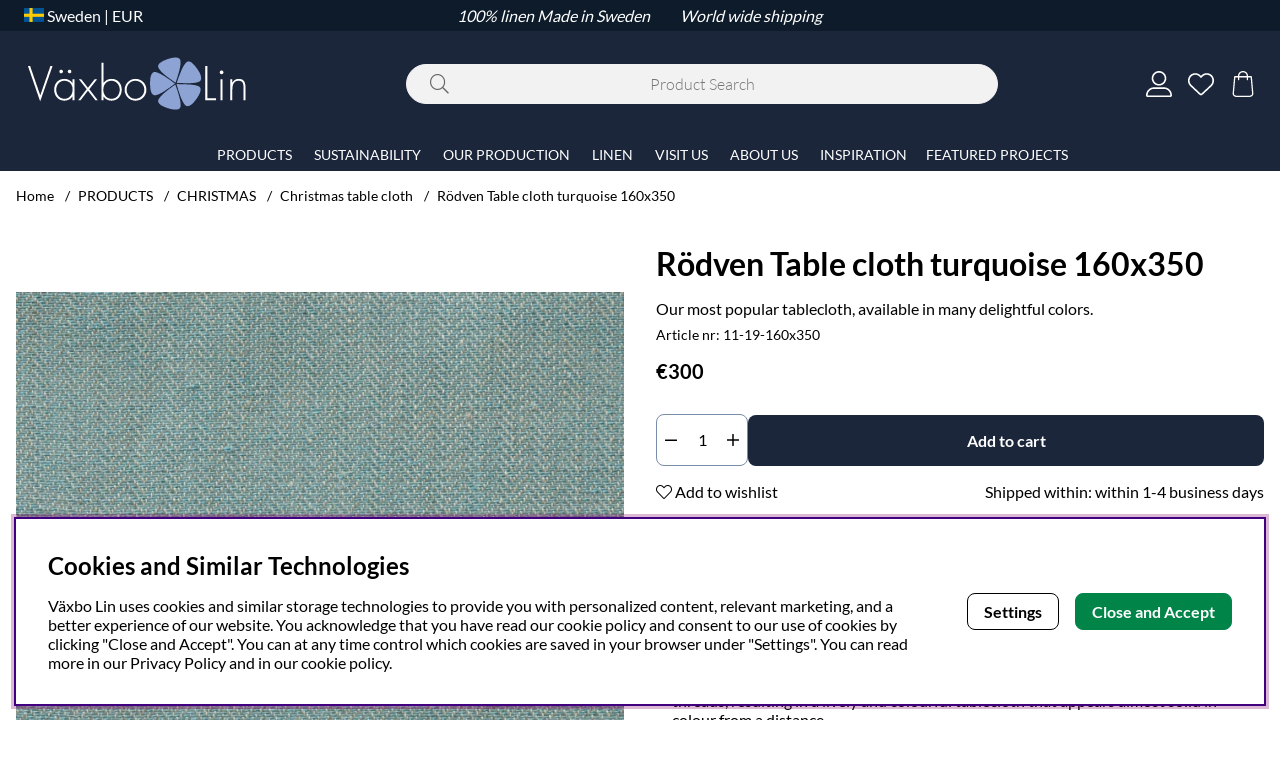

--- FILE ---
content_type: text/xml; charset=UTF-8
request_url: https://vaxbolin.se/cgi-bin/ibutik/API.fcgi?funk=varukorg&retur=xml&random=0.5688189935215147
body_size: 29
content:
<?xml version="1.0" encoding="UTF-8"?><AIR_API><shoppingcart><response><status>empty</status><message>There are no articles in your shopping cart yet.</message></response></shoppingcart></AIR_API>